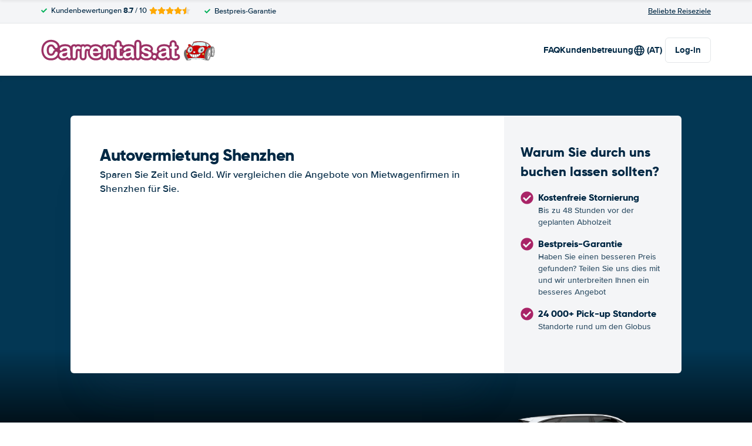

--- FILE ---
content_type: image/svg+xml
request_url: https://cdn.easyterra.com/images/themes/www.carrentals.at/logo.svg
body_size: 11899
content:
<svg xmlns="http://www.w3.org/2000/svg" width="296" height="37" viewBox="0 0 296 37">
  <g fill="none" fill-rule="evenodd" transform="translate(3 3)">
    <g fill-rule="nonzero" transform="translate(239.783)">
      <path fill="#D9FAFC" d="M29.015 1.733s-.195-.005-.55-.005c-1.754 0-6.234.123-10.812 1.196l-3.372 5.303c.336.086.674.184 1.019.307.48-.232 3.233-1.477 6.895-1.477 2.423 0 4.75.533 6.92 1.585a19.827 19.827 0 0 1 4.978-.661c1.025 0 2.185.096 3.351.383l-.871-5.362c-2.057-.669-4.547-1.146-7.558-1.269zm11.43 7.898c.265-.642.805-1.27 1.562-1.733a4.472 4.472 0 0 1 1.665-.611c-1.13-1.193-2.823-2.532-5.297-3.6l.752 5.243c.451.193.894.422 1.319.7z"/>
      <path fill="#666" d="M38.749 8.77l-.752-5.242a25.503 25.503 0 0 0-.493-.197l-.552-.17.864 5.302c.315.089.626.188.933.307zM17.17 3.038a.923.923 0 0 1-.327.056.857.857 0 0 1-.327-.069l-3.28 4.995c.226.033.454.073.687.122l3.247-5.104z"/>
      <path fill="#C00" d="M16.843 2.767c.118 0 .215-.038.215-.038 4.806-1.2 9.577-1.328 11.408-1.328.361 0 .564.005.564.005 8.425.343 12.867 3.43 15.077 5.846.035-.001.07-.007.107-.007.11 0 .215.006.322.016C40.605 1.177 29.147.434 29.013.425a52.49 52.49 0 0 0-1.507-.022c-6.455 0-10.471 1.281-11.178 1.525.017.405.123.839.515.839z"/>
      <path fill="#666" d="M7.607 31.79l-.035-.008c-.598-.132-.952-.374-1.059-.718-.184-.6.506-1.247.535-1.274l.038-.034.05-.009.21-.038c-1.133-1.42-4.261-5.964-3.562-12.1.006-.034.181-1.154.673-2.618h-1.77c-5.562 7.505 1.97 16.786 2.733 17.686l6.338-.788.112-.624c-2.436.266-4.197.517-4.233.522l-.03.002zm37.084-20.1c-.204.124-.42.227-.638.317l1.146.107-.038.045c.819.322 1.397 1.54 1.646 3.483.03.227.05.468.07.71.297-3.054 1.123-5.838 2.298-6.59a6.36 6.36 0 0 0-.597-.025c-.58 0-1.362.056-2.306.16-.25.664-.8 1.315-1.581 1.792zm1.748 11.527a33.358 33.358 0 0 1-.678 2.984l2.747.324c-.942-.945-1.53-3.345-1.697-6.017a34.95 34.95 0 0 1-.372 2.71zm-6.88-1.068c.887-4.942 2.663-8.832 4.344-9.827l-.68-.064c-.066.013-.131.033-.196.042l.061.094-.32-.076c-.096.007-.188.022-.28.022a3.12 3.12 0 0 1-.414-.031c-1.137.192-3.65 1.43-5.485 8.25-.016.067-1.614 6.732-.045 9.74.797.393.89.72.902.81v.772l-.255-.117c-.293-.137-1.898-.295-4.037-.45l.016.085 7.044 1.334c-1.23-1.464-1.541-5.663-.656-10.584z"/>
      <path fill="#999" d="M49.827 9.893c-1.213 0-2.582 3.34-2.709 8.31-.13 5.004 1.074 8.394 2.277 8.421l.015.16v-.16c1.198 0 2.568-3.34 2.696-8.31.128-5.004-1.073-8.394-2.279-8.421zm1.627 8.407c-.09 3.475-.826 7.171-2.015 7.171h-.013c-.553-.013-.989-.76-1.294-2.223-.282-1.348-.412-3.135-.362-5.031.09-3.475.828-7.171 2.016-7.171 1.207.025 1.758 3.755 1.668 7.254z"/>
      <path fill="#333" d="M49.813 9.566h-.011c-.239-.105-.635-.154-1.222-.154-.564 0-1.31.05-2.203.146.121-.527.054-1.044-.246-1.467-.256-.36-.654-.614-1.142-.745C41.113.878 29.167.105 29.026.098A48.028 48.028 0 0 0 27.5.074c-7.175 0-11.379 1.574-11.42 1.589l-.11.041v.11c0 .508.115.814.269 1.002L12.913 7.88c-.163-.655-.613-1.329-1.303-1.855-.694-.53-1.535-.835-2.306-.835-.665 0-1.235.226-1.594.637-.749.843-.436 2.251.672 3.269-1.974 1.368-3.146 3.69-3.815 5.566H2.5l-.054.07c-6.078 8.073 2.671 18.122 2.758 18.223l.061.07 6.794-.845.17-.955c2.522-.269 5.678-.542 8.396-.582 2.718.114 8.232.376 12.16.653l.07.385 7.879 1.492a1.273 1.273 0 0 0 .544.127c1.516 0 3.228-2.754 4.384-6.775l4.04.475-.04-.08c1.623-.404 2.683-4.565 2.788-8.593.118-4.28-.833-8.722-2.638-8.761zm-3.539.332c.943-.103 1.726-.159 2.306-.159.248 0 .443.011.597.025-1.175.752-2.001 3.535-2.297 6.59a16.58 16.58 0 0 0-.071-.71c-.25-1.945-.828-3.161-1.646-3.483l.038-.045-1.146-.107c.217-.09.432-.193.638-.318.779-.479 1.328-1.13 1.581-1.793zm-.435-1.626c.632.894.032 2.304-1.341 3.144a3.992 3.992 0 0 1-1.68.573 8.124 8.124 0 0 0-2.081-2.154c.224-.607.733-1.216 1.465-1.665.633-.384 1.347-.598 2.01-.598.72-.002 1.31.253 1.627.7zM36.952 3.16l.552.17c.17.065.332.13.493.197l.752 5.242c-.31-.119-.62-.218-.935-.307l-.862-5.302zm.494 5.201a14.109 14.109 0 0 0-3.35-.383c-2.486 0-4.571.548-4.98.661a15.702 15.702 0 0 0-6.92-1.585c-3.661 0-6.415 1.246-6.894 1.477-.345-.123-.685-.22-1.02-.307l3.373-5.303c4.578-1.073 9.06-1.196 10.812-1.196.353 0 .55.005.55.005 3.01.123 5.501.6 7.56 1.269l.869 5.362zm.929-4.677c2.472 1.068 4.167 2.407 5.297 3.6a4.516 4.516 0 0 0-1.665.61c-.757.463-1.297 1.092-1.561 1.734a8.98 8.98 0 0 0-1.318-.703l-.753-5.241zM27.505.4c.496 0 1.008.007 1.506.022.134.007 11.592.752 15.523 6.837a3.142 3.142 0 0 0-.322-.017c-.036 0-.072.006-.107.008-2.21-2.415-6.652-5.502-15.077-5.847 0 0-.2-.005-.564-.005-1.83 0-6.6.128-11.407 1.328 0 0-.098.038-.215.038-.394 0-.5-.434-.517-.84C17.033 1.683 21.047.4 27.505.4zM16.517 3.025a.85.85 0 0 0 .327.069c.18 0 .318-.05.327-.056l-3.247 5.105a9.8 9.8 0 0 0-.687-.12l3.28-4.998zM7.984 6.033c.295-.333.765-.517 1.323-.517.694 0 1.453.276 2.082.759.634.482 1.043 1.095 1.19 1.679-.15-.008-.304-.022-.452-.022a6.402 6.402 0 0 0-3.449.974c-1.015-.904-1.335-2.149-.694-2.873zm4.144 2.226c.969 0 2.017.204 3.118.604l.08.029.07-.038c.03-.015 2.879-1.471 6.8-1.471 2.39 0 4.685.53 6.82 1.579l.066.03.07-.02c.024-.006 2.24-.666 4.941-.666 2.63 0 6.167.642 8.29 3.647-.983.027-4.048.77-6.137 8.534-.069.282-1.53 6.377-.188 9.605-1.885-.732-6.333-1.578-16.836-1.578-.07.002-6.785.311-11.489 1.125-.997-1.211-4.31-5.764-3.596-11.993.014-.094 1.455-9.387 7.991-9.387zm-.368 23.626l-6.338.788c-.763-.9-8.295-10.18-2.733-17.686h1.77c-.492 1.464-.667 2.585-.673 2.619-.701 6.136 2.43 10.68 3.562 12.1l-.21.037-.05.01-.038.034c-.029.027-.717.676-.535 1.274.107.345.46.587 1.06.717l.033.008.035-.006c.036-.005 1.796-.257 4.232-.522l-.115.627zm8.875-1.572C15.25 30.39 8.18 31.375 7.62 31.455c-.443-.103-.701-.264-.768-.48-.098-.323.233-.745.41-.92 4.686-.88 11.904-1.21 11.968-1.215 17.067 0 17.86 2.291 17.866 2.29v.27c-2.257-.486-15.846-1.06-16.462-1.087zm12.535 1.09l-.016-.086c2.141.156 3.744.313 4.037.45l.255.118v-.772c-.011-.09-.105-.417-.902-.811-1.567-3.007.03-9.672.045-9.74 1.836-6.82 4.348-8.058 5.485-8.25.134.017.271.031.414.031.094 0 .186-.014.28-.021l.32.076-.061-.094c.065-.01.13-.03.196-.042l.68.063c-1.683.994-3.457 4.885-4.345 9.828-.883 4.923-.572 9.12.656 10.587l-7.044-1.338zm8.116 1.566c-.045 0-.09-.003-.135-.009-1.493-.231-2.352-4.61-1.246-10.755.975-5.407 3.129-9.806 4.808-9.806.043 0 .088.004.133.011.777.121 1.367 1.314 1.616 3.273.26 2.053.128 4.71-.369 7.482-.974 5.405-3.132 9.804-4.807 9.804zm4.475-6.766a33.358 33.358 0 0 0 1.048-5.693c.17 2.671.755 5.071 1.697 6.017l-2.745-.324zm6.345-7.889c-.128 4.97-1.498 8.31-2.696 8.31v.16l-.015-.16c-1.203-.027-2.407-3.417-2.277-8.422.127-4.97 1.496-8.311 2.71-8.31 1.205.028 2.406 3.418 2.278 8.422z"/>
      <path fill="#333" d="M49.786 11.044c-1.188 0-1.925 3.696-2.016 7.171-.048 1.896.08 3.683.362 5.031.305 1.464.74 2.212 1.294 2.223h.013c1.189 0 1.924-3.696 2.015-7.17.09-3.498-.461-7.228-1.668-7.255zm1.315 7.247c-.114 4.411-1.057 6.853-1.664 6.853v.163l-.004-.163c-.253-.005-.656-.522-.956-1.96-.278-1.326-.405-3.086-.354-4.96.112-4.411 1.055-6.853 1.666-6.853.624.015 1.422 2.655 1.312 6.92z"/>
      <path fill="#CCC" d="M49.209 18.25c-.036 1.348.195 2.17.343 2.287.156-.112.427-.921.463-2.27.036-1.391-.211-2.22-.36-2.297-.122.07-.41.888-.446 2.28z"/>
      <path fill="#333" d="M49.672 15.647c-.727 0-.808 2.33-.814 2.595-.009.266-.047 2.612.687 2.63h.007c.725 0 .806-2.33.814-2.597.007-.268.047-2.612-.694-2.628zm.343 2.619c-.036 1.348-.307 2.157-.463 2.27-.148-.118-.38-.94-.343-2.288.038-1.392.325-2.21.446-2.28.149.077.394.906.36 2.298z"/>
      <path fill="#999" d="M46.46 15.681c-.25-1.959-.838-3.151-1.615-3.273a1.142 1.142 0 0 0-.134-.01c-1.68 0-3.833 4.398-4.807 9.806-1.105 6.144-.248 10.523 1.245 10.754.045.006.09.01.135.01 1.677 0 3.833-4.4 4.806-9.805.499-2.772.63-5.429.37-7.482zm-1.25 7.347c-.736 4.097-2.28 8.452-3.685 8.452a.666.666 0 0 1-.105-.007c-1.439-.224-1.399-4.87-.634-9.13.735-4.097 2.278-8.453 3.686-8.453.035 0 .069.002.105.008.813.126 1.066 1.648 1.133 2.902.094 1.7-.085 3.91-.5 6.228z"/>
      <path fill="#333" d="M44.577 13.896a.697.697 0 0 0-.105-.007c-1.408 0-2.95 4.355-3.686 8.452-.767 4.26-.805 8.908.634 9.13a.666.666 0 0 0 .105.007c1.406 0 2.95-4.355 3.685-8.452.415-2.315.594-4.527.5-6.228-.067-1.252-.32-2.776-1.133-2.902zm.286 9.077c-.879 4.893-2.438 8.18-3.34 8.18a.382.382 0 0 1-.047-.004c-.882-.139-1.24-3.766-.342-8.756.879-4.892 2.436-8.177 3.34-8.177.015 0 .03 0 .045.003.342.053.74.763.84 2.597.091 1.677-.084 3.864-.496 6.157z"/>
      <path fill="#CCC" d="M42.464 22.601c-.318 1.764-.155 2.83.026 2.917.197-.027.724-.987 1.043-2.75.318-1.772.151-2.841-.03-2.917-.19.016-.72.976-1.039 2.75z"/>
      <path fill="#333" d="M43.565 19.527l-.056-.004c-.67 0-1.19 1.902-1.393 3.026-.147.811-.208 1.587-.176 2.185.038.7.197 1.064.488 1.11l.056.003c.67 0 1.191-1.901 1.394-3.025.211-1.173.383-3.186-.313-3.295zm-.032 3.239c-.319 1.764-.846 2.725-1.043 2.75-.181-.085-.342-1.153-.026-2.917.319-1.772.85-2.734 1.04-2.752.18.078.347 1.148.029 2.919z"/>
      <path fill="#C00" d="M12.128 7.932c.149 0 .302.014.452.022-.146-.584-.557-1.197-1.189-1.68-.63-.482-1.39-.758-2.082-.758-.56 0-1.028.184-1.323.517-.64.724-.322 1.97.696 2.873a6.391 6.391 0 0 1 3.446-.974zm30.074.238c-.73.449-1.241 1.058-1.465 1.665a8.096 8.096 0 0 1 2.082 2.154 4.026 4.026 0 0 0 1.679-.573c1.373-.838 1.973-2.25 1.34-3.144-.316-.447-.907-.7-1.626-.7-.663-.002-1.379.212-2.01.598z"/>
      <path fill="#C00" d="M7.731 29.639c4.706-.814 11.418-1.12 11.489-1.125 10.503 0 14.951.846 16.836 1.578-1.34-3.228.12-9.323.188-9.605 2.087-7.764 5.154-8.509 6.137-8.534-2.123-3.005-5.66-3.647-8.29-3.647-2.701 0-4.919.66-4.94.667l-.07.02-.068-.031a15.347 15.347 0 0 0-6.818-1.58c-3.922 0-6.77 1.457-6.801 1.472l-.07.038-.08-.03c-1.099-.4-2.147-.603-3.117-.603-6.537 0-7.978 9.293-7.994 9.387-.71 6.23 2.603 10.782 3.598 11.993zm26.755-7.054c-.295.833-.99 1.415-1.688 1.415a1.25 1.25 0 0 1-.347-.05c-.385-.118-.674-.423-.815-.855-.134-.412-.116-.899.05-1.367.293-.833.989-1.415 1.688-1.415.116 0 .235.018.345.053.387.117.676.42.815.854.136.41.118.897-.048 1.365zm-8.635-10.08c1.505-1.633 3.636-2.648 5.557-2.648.934 0 1.778.242 2.441.699.815.562 1.312 1.402 1.437 2.43.186 1.535-.506 3.32-1.849 4.777-1.507 1.632-3.638 2.648-5.56 2.648-.933 0-1.775-.242-2.44-.7-.815-.562-1.314-1.402-1.435-2.43-.188-1.535.504-3.32 1.849-4.777zm-8.017 4.785c1.099.002 1.988.676 1.988 1.502-.002.825-.891 1.494-1.983 1.494h-.007c-1.093-.002-1.984-.676-1.983-1.502.002-.824.893-1.494 1.985-1.494zm.412 5.477c3.143 0 6.587-.601 10.23-1.789l.29-.095-.011.287c0 .04-.154 2.63-2.94 4.607l.001.018-.036.003c-1.476 1.04-3.69 1.901-7 2.135l-.079.014v-.007c-.188.012-.374.027-.567.036 0 0-.06.002-.172.002-.887 0-4.249-.168-6.618-2.54l-.058.01-.018-.087c-1.025-1.056-1.856-2.532-2.203-4.605l-.085-.508.425.327.083.06c.515.354 3.352 2.132 8.758 2.132zM6.797 13.195c1.036-2.146 3.016-3.586 4.928-3.586.465 0 .91.087 1.32.26 2.128.888 2.79 3.826 1.472 6.551-1.035 2.146-3.016 3.584-4.928 3.584-.464 0-.907-.087-1.32-.258-1.042-.434-1.767-1.361-2.038-2.612-.269-1.23-.068-2.63.566-3.94zM5.449 19.9c.759-.096 1.467.61 1.606 1.56.065.452-.007.896-.202 1.249-.206.374-.528.603-.902.65a1.156 1.156 0 0 1-.135.007c-.71 0-1.34-.674-1.47-1.568-.14-.95.355-1.804 1.103-1.898z"/>
      <path fill="#333" d="M9.407 20.573l-.425-.327.085.508c.345 2.073 1.176 3.55 2.203 4.605l.018.087.058-.01c2.37 2.372 5.73 2.54 6.618 2.54.112 0 .172-.002.172-.002.193-.009.38-.023.567-.036v.007l.08-.014c3.309-.232 5.522-1.095 6.999-2.135l.036-.003-.002-.018c2.787-1.977 2.94-4.567 2.94-4.607l.011-.287-.289.096c-3.645 1.187-7.088 1.789-10.23 1.789-5.404 0-8.243-1.779-8.756-2.135a2.503 2.503 0 0 1-.085-.058zm18.898.873c-.109.694-.573 2.467-2.565 3.933l-.563-3.076a41.468 41.468 0 0 0 3.128-.857zm-3.537.95l.595 3.245c-.736.482-1.656.918-2.803 1.256l-.732-3.98a33.481 33.481 0 0 0 2.94-.522zm-6.522.762c1.023 0 2.082-.07 3.164-.194l.747 4.049c-.9.236-1.929.414-3.11.511l-.857-4.366c.02-.002.038 0 .056 0zm-.389-.007l-.088.014.858 4.386c-.17.011-.338.024-.511.03-.004 0-.056.003-.152.003a10.33 10.33 0 0 1-2.796-.412l-.595-4.314c.962.164 2.055.273 3.284.293zm-3.692-.364l-.027.004.585 4.243c-1.026-.352-2.125-.929-3.065-1.867l-.618-3.285c.79.323 1.831.66 3.125.905zm-3.454-1.046l-.115.02.526 2.801c-.69-.866-1.247-1.975-1.55-3.407.256.156.637.364 1.14.586z"/>
      <path fill="#FC0" d="M5.902 23.037c.259-.033.485-.2.638-.477.163-.295.223-.669.168-1.056-.106-.72-.598-1.285-1.12-1.285a.766.766 0 0 0-.092.006c-.555.07-.915.755-.8 1.532.108.761.646 1.35 1.206 1.28z"/>
      <path fill="#333" d="M5.814 23.37c.043 0 .09-.003.135-.008.374-.047.696-.278.902-.65.195-.355.268-.798.203-1.25-.14-.95-.848-1.655-1.607-1.559-.748.094-1.243.945-1.104 1.9.132.892.76 1.566 1.47 1.566zm-.32-3.145a.766.766 0 0 1 .092-.006c.522 0 1.016.564 1.12 1.285.055.387-.005.761-.167 1.056-.154.274-.38.444-.638.477-.56.07-1.097-.519-1.21-1.28-.111-.775.248-1.462.803-1.532z"/>
      <path fill="#FC0" d="M33.61 20.675a.8.8 0 0 0-.236-.036c-.542 0-1.11.5-1.354 1.19-.144.407-.16.823-.047 1.17.105.329.317.555.588.64.578.175 1.31-.362 1.592-1.157.143-.407.16-.82.047-1.17-.107-.326-.316-.554-.59-.637z"/>
      <path fill="#333" d="M33.72 20.366a1.185 1.185 0 0 0-.346-.053c-.7 0-1.393.582-1.688 1.415-.168.468-.186.955-.05 1.367.14.432.43.737.815.854.112.035.23.051.347.051.697 0 1.393-.582 1.688-1.415.166-.468.184-.954.048-1.366-.139-.432-.428-.738-.815-.853zm.431 2.116c-.282.793-1.014 1.332-1.592 1.157-.271-.085-.484-.311-.587-.64-.112-.347-.098-.763.047-1.17.244-.688.811-1.19 1.353-1.19a.8.8 0 0 1 .237.036c.273.083.484.309.59.638.113.348.097.764-.048 1.169zm-16.32-2.194h.008c1.092 0 1.98-.67 1.983-1.495 0-.826-.888-1.5-1.988-1.501-1.092 0-1.983.67-1.985 1.494 0 .826.89 1.498 1.983 1.502zm.008-2.671c.9.002 1.632.528 1.628 1.175-.001.643-.731 1.167-1.628 1.167v.163l-.007-.163c-.9-.002-1.63-.528-1.63-1.173.002-.645.734-1.17 1.637-1.17zm-9.57 2.127a3.42 3.42 0 0 0 1.32.258c1.912 0 3.891-1.44 4.928-3.583 1.318-2.724.655-5.662-1.472-6.552a3.415 3.415 0 0 0-1.32-.26c-1.912 0-3.89 1.44-4.928 3.586-.634 1.31-.835 2.71-.564 3.94.271 1.25.994 2.177 2.037 2.611zm-1.152-6.416c.981-2.03 2.832-3.392 4.608-3.392.414 0 .81.076 1.175.23 1.954.815 2.534 3.56 1.3 6.117-.982 2.03-2.833 3.392-4.609 3.392-.414 0-.81-.077-1.175-.23-.938-.39-1.588-1.234-1.84-2.378-.254-1.162-.063-2.49.54-3.739z"/>
      <path fill="#D9FAFC" d="M8.588 18.463c.26.108.542.162.835.162 1.27 0 2.597-.98 3.3-2.436.887-1.836.475-3.802-.918-4.382a2.153 2.153 0 0 0-.833-.163c-1.27 0-2.6.98-3.302 2.438-.434.898-.573 1.852-.39 2.687.178.814.643 1.415 1.308 1.694zm1.408-3.998c.238-.876.941-1.513 1.67-1.513.095 0 .188.011.28.033.802.188 1.234 1.158.96 2.161-.237.877-.94 1.513-1.669 1.513-.094 0-.188-.01-.28-.032-.4-.094-.717-.376-.896-.8-.17-.4-.194-.885-.065-1.362z"/>
      <path fill="#333" d="M8.445 18.76c.304.127.635.192.978.192 1.404 0 2.86-1.057 3.622-2.63.966-2 .477-4.16-1.094-4.815a2.548 2.548 0 0 0-.978-.192c-1.406 0-2.862 1.057-3.623 2.63-.464.961-.61 1.986-.414 2.888.2.921.737 1.606 1.51 1.928zm-.775-4.68c.705-1.458 2.031-2.438 3.302-2.438.292 0 .573.054.833.163 1.393.58 1.805 2.548.918 4.382-.705 1.459-2.03 2.436-3.3 2.436-.293 0-.575-.054-.835-.162-.665-.278-1.13-.88-1.308-1.695-.183-.835-.044-1.79.39-2.686z"/>
      <path fill="#333" d="M11.044 16.31c.604.141 1.305-.437 1.522-1.243.117-.43.086-.846-.055-1.171a.849.849 0 0 1 .02.508c-.095.36-.381.609-.694.609a.544.544 0 0 1-.464-.26.799.799 0 0 1-.08-.64c.112-.409.48-.674.82-.595a.549.549 0 0 1 .314.208.908.908 0 0 0-.564-.425.87.87 0 0 0-.194-.023c-.56 0-1.133.544-1.326 1.265-.112.412-.094.824.049 1.164.131.321.365.536.652.603z"/>
      <path fill="#333" d="M10.957 16.627c.092.021.188.032.28.032.729 0 1.432-.636 1.668-1.513.273-1.004-.157-1.973-.96-2.161a1.223 1.223 0 0 0-.28-.033c-.728 0-1.43.637-1.67 1.513-.128.477-.106.962.066 1.363.179.423.499.705.896.799zm-.618-2.082c.194-.722.768-1.265 1.327-1.265.065 0 .13.007.193.023.239.056.43.211.564.425a.549.549 0 0 0-.313-.208c-.341-.08-.71.186-.82.594a.793.793 0 0 0 .08.64.548.548 0 0 0 .464.26c.312 0 .598-.249.694-.609a.835.835 0 0 0-.02-.507c.14.325.173.74.054 1.17-.217.807-.918 1.385-1.522 1.244-.287-.067-.52-.282-.656-.602a1.82 1.82 0 0 1-.045-1.165zm1.85-.22c-.068.25-.258.388-.393.357a.203.203 0 0 1-.121-.096.48.48 0 0 1-.04-.392c.06-.226.228-.361.352-.361.013 0 .027.001.038.003.087.02.13.101.15.147.042.097.047.22.015.341z"/>
      <path fill="#FFF" d="M25.645 19.448c.601.415 1.371.634 2.228.634 1.823 0 3.851-.97 5.293-2.534 1.282-1.39 1.941-3.081 1.768-4.527-.112-.936-.562-1.697-1.296-2.203-.602-.416-1.374-.634-2.23-.634-1.822 0-3.85.97-5.292 2.532-1.281 1.39-1.943 3.083-1.767 4.527.112.938.56 1.699 1.296 2.205zm.589-6.024c1.102-1.196 2.665-1.937 4.073-1.937.689 0 1.31.179 1.8.515.604.415.969 1.037 1.063 1.796.134 1.128-.37 2.436-1.356 3.503-1.102 1.196-2.665 1.939-4.073 1.939-.689 0-1.312-.18-1.8-.517-.604-.416-.97-1.036-1.063-1.796-.137-1.126.37-2.435 1.356-3.503z"/>
      <path fill="#333" d="M25.435 19.711c.663.458 1.507.7 2.44.7 1.923 0 4.053-1.016 5.56-2.648 1.343-1.456 2.035-3.242 1.85-4.776-.125-1.029-.622-1.869-1.437-2.431-.662-.457-1.508-.7-2.442-.7-1.921 0-4.052 1.016-5.557 2.648-1.345 1.457-2.037 3.242-1.849 4.777.123 1.028.62 1.868 1.435 2.43zm.681-6.994c1.442-1.561 3.47-2.531 5.292-2.531.858 0 1.628.218 2.23.634.734.506 1.182 1.269 1.296 2.203.175 1.446-.486 3.137-1.768 4.527-1.442 1.563-3.47 2.534-5.293 2.534-.859 0-1.627-.219-2.228-.635-.736-.506-1.184-1.268-1.296-2.203-.176-1.447.486-3.139 1.767-4.529z"/>
      <path fill="#D9FAFC" d="M26.15 18.46c.427.297.978.453 1.591.453 1.31 0 2.767-.7 3.804-1.824.924-1 1.397-2.216 1.272-3.253-.079-.667-.399-1.209-.921-1.57-.429-.297-.98-.452-1.59-.452-1.31 0-2.767.697-3.807 1.823-.921 1-1.397 2.216-1.272 3.253.081.667.401 1.21.924 1.57zm2.793-3.643c.381-.858 1.196-1.458 1.984-1.458.152 0 .298.024.436.065.354.112.632.353.798.696.24.49.225 1.117-.038 1.719-.38.858-1.196 1.458-1.984 1.458a1.46 1.46 0 0 1-.435-.065 1.31 1.31 0 0 1-.8-.696c-.241-.49-.227-1.117.039-1.719z"/>
      <path fill="#333" d="M25.941 18.723c.49.338 1.111.517 1.8.517 1.408 0 2.971-.743 4.073-1.94.985-1.066 1.49-2.374 1.356-3.502-.094-.759-.46-1.38-1.063-1.796-.49-.338-1.111-.515-1.8-.515-1.408 0-2.97.74-4.073 1.937-.985 1.066-1.491 2.377-1.356 3.503.09.76.46 1.38 1.063 1.796zm.558-5.086c1.04-1.126 2.498-1.823 3.806-1.823.611 0 1.162.155 1.59.452.523.361.843.903.922 1.57.125 1.037-.348 2.254-1.272 3.253-1.037 1.126-2.496 1.824-3.804 1.824-.613 0-1.164-.156-1.59-.452-.523-.362-.843-.904-.924-1.57-.125-1.038.35-2.254 1.272-3.254z"/>
      <path fill="#333" d="M29.816 16.921c.103.033.211.047.323.047.649 0 1.328-.515 1.657-1.254.127-.29.181-.586.176-.864a1.034 1.034 0 0 1-.129.322c-.182.287-.49.471-.79.471a.62.62 0 0 1-.27-.06.559.559 0 0 1-.299-.34c-.067-.209-.025-.456.116-.677.24-.38.721-.569 1.059-.414a.548.548 0 0 1 .21.187c-.011-.028-.017-.058-.027-.082a.983.983 0 0 0-.593-.52 1.07 1.07 0 0 0-.324-.049c-.648 0-1.33.517-1.657 1.256-.224.511-.242 1.055-.043 1.458.126.257.33.438.59.52z"/>
      <path fill="#333" d="M29.704 17.23c.139.043.285.065.435.065.788 0 1.603-.6 1.984-1.458.264-.602.279-1.23.038-1.719a1.316 1.316 0 0 0-.798-.696 1.503 1.503 0 0 0-.436-.065c-.788 0-1.603.6-1.984 1.459-.264.601-.279 1.229-.038 1.717.168.347.443.587.799.697zm-.436-2.288c.327-.739 1.009-1.256 1.657-1.256.112 0 .22.016.324.049.26.081.466.262.593.52.01.026.016.055.027.082a.548.548 0 0 0-.21-.186c-.338-.158-.819.032-1.059.413-.141.22-.184.469-.116.676a.554.554 0 0 0 .299.342c.083.038.175.06.27.06.299 0 .608-.187.79-.472a.991.991 0 0 0 .129-.322c.005.279-.047.575-.176.864-.329.74-1.008 1.254-1.657 1.254a.975.975 0 0 1-.914-.567c-.197-.401-.181-.945.043-1.457zm2.27.063c-.146.23-.428.365-.598.286a.221.221 0 0 1-.12-.143c-.037-.12-.007-.276.084-.417.113-.186.31-.31.482-.31.042 0 .081.008.114.026a.222.222 0 0 1 .12.143c.037.117.007.274-.082.415z"/>
      <path fill="#FFF" d="M31.5 14.445a.263.263 0 0 0-.114-.025c-.172 0-.367.125-.482.309-.09.143-.12.298-.084.417a.222.222 0 0 0 .12.143c.17.08.452-.056.598-.285.089-.143.117-.299.081-.418a.229.229 0 0 0-.119-.14z"/>
      <path fill="#D9FAFC" d="M37.095 31.131c-.005.002-.797-2.29-17.866-2.29-.063.004-7.281.335-11.968 1.215-.177.177-.506.598-.41.92.067.215.326.376.768.48.56-.077 7.632-1.064 13.014-1.142.616.026 14.205.602 16.46 1.088v-.27h.002z"/>
    </g>
    <path fill="#646464" stroke="#9C3266" stroke-width="7" d="M25.207 20.336c0 .865-.213 1.8-.64 2.807-.426 1.007-1.096 1.995-2.01 2.965-.914.97-2.082 1.758-3.503 2.363-1.42.605-3.076.908-4.966.908-1.433 0-2.736-.136-3.91-.408a10.984 10.984 0 0 1-3.197-1.27c-.957-.574-1.837-1.33-2.64-2.27a13.49 13.49 0 0 1-1.835-2.862 14.929 14.929 0 0 1-1.14-3.382 18.434 18.434 0 0 1-.38-3.818c0-2.186.319-4.144.955-5.874.636-1.73 1.547-3.209 2.733-4.438a11.922 11.922 0 0 1 4.17-2.808c1.593-.642 3.292-.963 5.096-.963 2.199 0 4.157.438 5.874 1.315 1.717.878 3.033 1.962 3.947 3.253.915 1.29 1.372 2.51 1.372 3.66 0 .63-.223 1.186-.667 1.667-.445.482-.983.723-1.613.723-.704 0-1.232-.167-1.584-.5-.352-.334-.744-.908-1.177-1.724-.716-1.346-1.56-2.353-2.53-3.02-.97-.667-2.164-1-3.585-1-2.26 0-4.062.858-5.402 2.575-1.34 1.717-2.01 4.157-2.01 7.32 0 2.112.296 3.87.889 5.272.593 1.402 1.433 2.449 2.52 3.14 1.087.693 2.36 1.039 3.818 1.039 1.58 0 2.918-.393 4.012-1.177 1.093-.785 1.918-1.937 2.473-3.456.235-.717.526-1.3.871-1.751.346-.451.902-.677 1.668-.677.655 0 1.217.229 1.687.686.47.457.704 1.025.704 1.705zm16.569 6.19c-1.223.95-2.406 1.664-3.549 2.14-1.143.475-2.424.713-3.845.713-1.297 0-2.437-.256-3.42-.77-.981-.512-1.738-1.207-2.27-2.084a5.41 5.41 0 0 1-.796-2.854c0-1.383.438-2.563 1.316-3.54.877-.975 2.081-1.63 3.613-1.963.321-.075 1.118-.241 2.39-.5 1.273-.26 2.363-.498 3.271-.714a62.56 62.56 0 0 0 2.956-.788c-.062-1.334-.33-2.313-.806-2.937-.476-.624-1.46-.936-2.956-.936-1.284 0-2.251.18-2.9.538-.648.358-1.204.895-1.668 1.612-.463.716-.79 1.189-.982 1.417-.191.229-.602.343-1.232.343-.568 0-1.06-.182-1.473-.546-.414-.365-.621-.831-.621-1.4 0-.889.315-1.754.945-2.594.63-.84 1.612-1.532 2.946-2.075 1.335-.544 2.996-.816 4.985-.816 2.224 0 3.972.263 5.245.788 1.272.525 2.17 1.356 2.696 2.492.525 1.137.788 2.644.788 4.522a414.685 414.685 0 0 1-.038 5.782c0 .95.158 1.942.473 2.974.315 1.031.473 1.695.473 1.992 0 .519-.244.991-.732 1.418-.488.426-1.041.639-1.659.639-.519 0-1.032-.244-1.538-.732-.507-.488-1.044-1.195-1.612-2.122zm-.334-7.32c-.741.271-1.819.558-3.233.861a79.283 79.283 0 0 0-2.938.667c-.543.142-1.062.42-1.556.834s-.742.991-.742 1.733c0 .766.29 1.417.871 1.955.581.537 1.34.806 2.28.806 1 0 1.924-.22 2.77-.658.846-.439 1.467-1.004 1.863-1.696.457-.766.685-2.026.685-3.78v-.723zm14.308 2.872v4.225c0 1.025-.24 1.794-.722 2.307-.482.513-1.094.769-1.835.769-.729 0-1.328-.26-1.797-.778-.47-.52-.705-1.285-.705-2.298V12.219c0-2.273.822-3.41 2.465-3.41.84 0 1.445.266 1.816.797.37.531.575 1.316.612 2.354.605-1.038 1.226-1.823 1.862-2.354.636-.531 1.486-.797 2.548-.797s2.094.266 3.095.797c1 .531 1.5 1.236 1.5 2.113 0 .617-.212 1.127-.639 1.529-.426.401-.886.602-1.38.602-.185 0-.633-.114-1.344-.343-.71-.229-1.337-.343-1.88-.343-.742 0-1.347.195-1.817.584-.47.39-.834.967-1.093 1.733-.26.766-.439 1.677-.537 2.733-.1 1.056-.149 2.344-.149 3.864zm15.31 0v4.225c0 1.025-.242 1.794-.723 2.307-.482.513-1.094.769-1.835.769-.729 0-1.328-.26-1.798-.778-.47-.52-.704-1.285-.704-2.298V12.219c0-2.273.822-3.41 2.465-3.41.84 0 1.445.266 1.816.797.37.531.574 1.316.611 2.354.606-1.038 1.227-1.823 1.863-2.354.636-.531 1.485-.797 2.548-.797 1.062 0 2.094.266 3.095.797 1 .531 1.5 1.236 1.5 2.113 0 .617-.213 1.127-.639 1.529-.426.401-.886.602-1.38.602-.186 0-.633-.114-1.344-.343-.71-.229-1.337-.343-1.88-.343-.742 0-1.347.195-1.817.584-.47.39-.834.967-1.093 1.733-.26.766-.439 1.677-.538 2.733-.098 1.056-.148 2.344-.148 3.864zm23.962-1.742h-9.896c.013 1.149.244 2.162.695 3.039.451.877 1.05 1.538 1.798 1.983a4.748 4.748 0 0 0 2.474.667 6.06 6.06 0 0 0 1.658-.213c.5-.142.986-.365 1.455-.667.47-.303.902-.627 1.297-.973a60.23 60.23 0 0 0 1.538-1.409c.26-.222.63-.333 1.112-.333.52 0 .94.142 1.26.426.322.284.482.686.482 1.204 0 .458-.179.992-.537 1.603-.359.612-.899 1.199-1.622 1.76-.722.563-1.63 1.03-2.724 1.4-1.093.37-2.35.556-3.77.556-3.25 0-5.776-.927-7.58-2.78-1.804-1.853-2.706-4.367-2.706-7.542 0-1.495.223-2.882.667-4.16.445-1.279 1.094-2.375 1.946-3.29.853-.914 1.903-1.615 3.15-2.103 1.248-.488 2.632-.732 4.151-.732 1.977 0 3.673.417 5.087 1.251 1.415.834 2.474 1.912 3.178 3.234.705 1.322 1.057 2.668 1.057 4.04 0 1.272-.365 2.097-1.094 2.474-.729.376-1.754.565-3.076.565zm-9.896-2.873H94.3c-.123-1.73-.59-3.023-1.399-3.882-.809-.858-1.874-1.288-3.196-1.288-1.26 0-2.295.436-3.104 1.307-.81.87-1.3 2.159-1.474 3.863zm22.11-5.855v.611c.89-1.174 1.863-2.035 2.919-2.585 1.056-.55 2.27-.825 3.641-.825 1.335 0 2.527.29 3.577.871a5.534 5.534 0 0 1 2.353 2.465c.334.618.55 1.285.649 2.001.099.717.148 1.631.148 2.743v9.414c0 1.013-.232 1.779-.695 2.298-.463.519-1.065.778-1.807.778-.753 0-1.365-.266-1.834-.797-.47-.531-.704-1.29-.704-2.28v-8.43c0-1.669-.232-2.944-.695-3.828-.464-.883-1.387-1.325-2.77-1.325-.903 0-1.724.27-2.465.807-.742.537-1.285 1.275-1.631 2.214-.247.754-.37 2.162-.37 4.225v6.338c0 1.025-.239 1.794-.714 2.307-.476.513-1.09.769-1.844.769-.729 0-1.328-.266-1.798-.797-.469-.531-.704-1.29-.704-2.28v-14.62c0-.964.21-1.684.63-2.16.42-.475.995-.713 1.724-.713.444 0 .846.105 1.204.315.359.21.646.525.862.945.216.42.324.933.324 1.539zm17.792-2.354h.556V6.215c0-.815.022-1.455.065-1.918.043-.463.164-.862.361-1.195a2.28 2.28 0 0 1 .853-.843c.37-.217.784-.325 1.241-.325.643 0 1.224.241 1.742.723.346.321.566.713.658 1.177.093.463.14 1.12.14 1.973v3.447h1.852c.717 0 1.264.17 1.64.51.377.34.566.775.566 1.306 0 .68-.27 1.155-.807 1.427s-1.306.408-2.307.408h-.945v9.302c0 .791.028 1.4.084 1.826.055.426.203.772.444 1.037.241.266.634.399 1.177.399.297 0 .698-.053 1.205-.158.506-.105.901-.157 1.186-.157.407 0 .775.164 1.102.49.328.328.491.733.491 1.215 0 .815-.444 1.439-1.334 1.871-.89.433-2.168.649-3.836.649-1.581 0-2.78-.266-3.595-.797a3.698 3.698 0 0 1-1.603-2.205c-.253-.939-.38-2.193-.38-3.762v-9.71h-.667c-.729 0-1.285-.173-1.668-.52a1.696 1.696 0 0 1-.574-1.315c0-.531.2-.967.602-1.306.402-.34.985-.51 1.751-.51zm25.13 17.271c-1.222.951-2.405 1.665-3.548 2.14-1.143.476-2.425.714-3.845.714-1.297 0-2.437-.256-3.42-.77-.981-.512-1.738-1.207-2.27-2.084a5.41 5.41 0 0 1-.796-2.854c0-1.383.438-2.563 1.316-3.54.877-.975 2.081-1.63 3.613-1.963.321-.075 1.118-.241 2.39-.5 1.273-.26 2.363-.498 3.271-.714a62.56 62.56 0 0 0 2.956-.788c-.062-1.334-.33-2.313-.806-2.937-.476-.624-1.46-.936-2.956-.936-1.285 0-2.251.18-2.9.538-.648.358-1.204.895-1.668 1.612-.463.716-.79 1.189-.982 1.417-.191.229-.602.343-1.232.343-.568 0-1.06-.182-1.473-.546-.414-.365-.621-.831-.621-1.4 0-.889.315-1.754.945-2.594.63-.84 1.612-1.532 2.946-2.075 1.335-.544 2.996-.816 4.985-.816 2.224 0 3.972.263 5.245.788 1.272.525 2.17 1.356 2.696 2.492.525 1.137.787 2.644.787 4.522a414.695 414.695 0 0 1-.037 5.782c0 .95.158 1.942.473 2.974.315 1.031.472 1.695.472 1.992 0 .519-.244.991-.732 1.418-.487.426-1.04.639-1.658.639-.519 0-1.032-.244-1.538-.732-.507-.488-1.044-1.195-1.612-2.122zm-.333-7.32c-.741.272-1.819.56-3.234.862a79.283 79.283 0 0 0-2.937.667c-.543.142-1.062.42-1.556.834-.495.414-.742.991-.742 1.733 0 .766.29 1.417.871 1.955.581.537 1.34.806 2.28.806 1 0 1.924-.22 2.77-.658.846-.439 1.467-1.004 1.862-1.696.458-.766.686-2.026.686-3.78v-.723zm9.286 7.098V4.362c0-1.013.226-1.78.677-2.298.45-.519 1.06-.778 1.825-.778.766 0 1.384.256 1.853.769.47.512.704 1.281.704 2.307v21.94c0 1.026-.237 1.795-.713 2.308-.476.513-1.09.769-1.844.769-.741 0-1.343-.266-1.807-.797-.463-.531-.695-1.29-.695-2.28zm25.76-3.54c0 1.396-.339 2.592-1.018 3.586-.68.995-1.684 1.748-3.012 2.26-1.328.514-2.943.77-4.846.77-1.816 0-3.372-.278-4.67-.834-1.297-.556-2.254-1.25-2.872-2.085-.618-.834-.926-1.67-.926-2.51 0-.557.197-1.032.593-1.428.395-.395.895-.593 1.5-.593.532 0 .94.13 1.224.39.284.259.556.623.815 1.093.519.902 1.14 1.575 1.862 2.02.723.445 1.708.667 2.956.667 1.013 0 1.844-.226 2.493-.676.648-.451.972-.967.972-1.548 0-.89-.336-1.538-1.01-1.946-.673-.407-1.782-.796-3.326-1.167-1.742-.432-3.16-.886-4.253-1.362-1.093-.476-1.967-1.103-2.622-1.881-.655-.778-.982-1.736-.982-2.872 0-1.013.303-1.97.908-2.873.605-.902 1.498-1.621 2.678-2.159 1.18-.537 2.603-.806 4.271-.806 1.31 0 2.486.136 3.53.408 1.044.272 1.915.636 2.613 1.093.698.457 1.23.964 1.594 1.52.364.556.547 1.1.547 1.63 0 .581-.195 1.057-.584 1.428-.39.37-.942.556-1.659.556-.519 0-.96-.149-1.325-.445-.364-.297-.781-.741-1.25-1.334a4.573 4.573 0 0 0-1.353-1.186c-.52-.297-1.223-.445-2.113-.445-.914 0-1.674.194-2.28.584-.605.389-.907.874-.907 1.454 0 .531.222.967.667 1.307.445.34 1.044.62 1.797.843.754.222 1.792.494 3.114.815 1.569.383 2.85.84 3.845 1.371.994.532 1.748 1.159 2.26 1.881.513.723.77 1.548.77 2.474zm4.932 6.616c-.766 0-1.427-.247-1.983-.741s-.834-1.186-.834-2.076c0-.753.266-1.402.797-1.946.531-.543 1.186-.815 1.965-.815.778 0 1.442.269 1.992.806.55.538.824 1.19.824 1.955 0 .877-.275 1.566-.824 2.066-.55.5-1.196.75-1.937.75zm20.498-2.854c-1.223.951-2.406 1.665-3.549 2.14-1.143.476-2.424.714-3.845.714-1.297 0-2.437-.256-3.42-.77-.981-.512-1.738-1.207-2.27-2.084a5.41 5.41 0 0 1-.796-2.854c0-1.383.438-2.563 1.316-3.54.877-.975 2.081-1.63 3.613-1.963.321-.075 1.118-.241 2.39-.5 1.273-.26 2.363-.498 3.271-.714a62.56 62.56 0 0 0 2.956-.788c-.062-1.334-.33-2.313-.806-2.937-.476-.624-1.46-.936-2.956-.936-1.284 0-2.251.18-2.9.538-.648.358-1.204.895-1.668 1.612-.463.716-.79 1.189-.982 1.417-.191.229-.602.343-1.232.343-.568 0-1.06-.182-1.473-.546-.414-.365-.621-.831-.621-1.4 0-.889.315-1.754.945-2.594.63-.84 1.612-1.532 2.946-2.075 1.335-.544 2.996-.816 4.985-.816 2.224 0 3.972.263 5.245.788 1.272.525 2.17 1.356 2.696 2.492.525 1.137.788 2.644.788 4.522a414.695 414.695 0 0 1-.038 5.782c0 .95.158 1.942.473 2.974.315 1.031.473 1.695.473 1.992 0 .519-.244.991-.732 1.418-.488.426-1.041.639-1.659.639-.519 0-1.032-.244-1.538-.732-.507-.488-1.044-1.195-1.612-2.122zm-.334-7.32c-.741.272-1.819.56-3.234.862a79.283 79.283 0 0 0-2.937.667c-.543.142-1.062.42-1.556.834s-.742.991-.742 1.733c0 .766.29 1.417.871 1.955.581.537 1.34.806 2.28.806 1 0 1.924-.22 2.77-.658.846-.439 1.467-1.004 1.863-1.696.457-.766.685-2.026.685-3.78v-.723zm8.62-9.95h.555v-3.04c0-.815.022-1.455.065-1.918.043-.463.164-.862.361-1.195a2.28 2.28 0 0 1 .853-.843c.37-.217.784-.325 1.241-.325.643 0 1.224.241 1.742.723.346.321.566.713.658 1.177.093.463.14 1.12.14 1.973v3.447h1.852c.717 0 1.264.17 1.64.51.377.34.566.775.566 1.306 0 .68-.27 1.155-.807 1.427s-1.306.408-2.307.408h-.945v9.302c0 .791.028 1.4.084 1.826.055.426.203.772.444 1.037.241.266.634.399 1.177.399.297 0 .698-.053 1.205-.158.506-.105.901-.157 1.186-.157.407 0 .775.164 1.102.49.328.328.491.733.491 1.215 0 .815-.444 1.439-1.334 1.871-.89.433-2.168.649-3.836.649-1.581 0-2.78-.266-3.595-.797a3.698 3.698 0 0 1-1.603-2.205c-.253-.939-.38-2.193-.38-3.762v-9.71h-.667c-.729 0-1.285-.173-1.668-.52a1.696 1.696 0 0 1-.574-1.315c0-.531.2-.967.602-1.306.402-.34.985-.51 1.751-.51z"/>
    <path fill="#FFF" d="M25.207 20.336c0 .865-.213 1.8-.64 2.807-.426 1.007-1.096 1.995-2.01 2.965-.914.97-2.082 1.758-3.503 2.363-1.42.605-3.076.908-4.966.908-1.433 0-2.736-.136-3.91-.408a10.984 10.984 0 0 1-3.197-1.27c-.957-.574-1.837-1.33-2.64-2.27a13.49 13.49 0 0 1-1.835-2.862 14.929 14.929 0 0 1-1.14-3.382 18.434 18.434 0 0 1-.38-3.818c0-2.186.319-4.144.955-5.874.636-1.73 1.547-3.209 2.733-4.438a11.922 11.922 0 0 1 4.17-2.808c1.593-.642 3.292-.963 5.096-.963 2.199 0 4.157.438 5.874 1.315 1.717.878 3.033 1.962 3.947 3.253.915 1.29 1.372 2.51 1.372 3.66 0 .63-.223 1.186-.667 1.667-.445.482-.983.723-1.613.723-.704 0-1.232-.167-1.584-.5-.352-.334-.744-.908-1.177-1.724-.716-1.346-1.56-2.353-2.53-3.02-.97-.667-2.164-1-3.585-1-2.26 0-4.062.858-5.402 2.575-1.34 1.717-2.01 4.157-2.01 7.32 0 2.112.296 3.87.889 5.272.593 1.402 1.433 2.449 2.52 3.14 1.087.693 2.36 1.039 3.818 1.039 1.58 0 2.918-.393 4.012-1.177 1.093-.785 1.918-1.937 2.473-3.456.235-.717.526-1.3.871-1.751.346-.451.902-.677 1.668-.677.655 0 1.217.229 1.687.686.47.457.704 1.025.704 1.705zm16.569 6.19c-1.223.95-2.406 1.664-3.549 2.14-1.143.475-2.424.713-3.845.713-1.297 0-2.437-.256-3.42-.77-.981-.512-1.738-1.207-2.27-2.084a5.41 5.41 0 0 1-.796-2.854c0-1.383.438-2.563 1.316-3.54.877-.975 2.081-1.63 3.613-1.963.321-.075 1.118-.241 2.39-.5 1.273-.26 2.363-.498 3.271-.714a62.56 62.56 0 0 0 2.956-.788c-.062-1.334-.33-2.313-.806-2.937-.476-.624-1.46-.936-2.956-.936-1.284 0-2.251.18-2.9.538-.648.358-1.204.895-1.668 1.612-.463.716-.79 1.189-.982 1.417-.191.229-.602.343-1.232.343-.568 0-1.06-.182-1.473-.546-.414-.365-.621-.831-.621-1.4 0-.889.315-1.754.945-2.594.63-.84 1.612-1.532 2.946-2.075 1.335-.544 2.996-.816 4.985-.816 2.224 0 3.972.263 5.245.788 1.272.525 2.17 1.356 2.696 2.492.525 1.137.788 2.644.788 4.522a414.685 414.685 0 0 1-.038 5.782c0 .95.158 1.942.473 2.974.315 1.031.473 1.695.473 1.992 0 .519-.244.991-.732 1.418-.488.426-1.041.639-1.659.639-.519 0-1.032-.244-1.538-.732-.507-.488-1.044-1.195-1.612-2.122zm-.334-7.32c-.741.271-1.819.558-3.233.861a79.283 79.283 0 0 0-2.938.667c-.543.142-1.062.42-1.556.834s-.742.991-.742 1.733c0 .766.29 1.417.871 1.955.581.537 1.34.806 2.28.806 1 0 1.924-.22 2.77-.658.846-.439 1.467-1.004 1.863-1.696.457-.766.685-2.026.685-3.78v-.723zm14.308 2.872v4.225c0 1.025-.24 1.794-.722 2.307-.482.513-1.094.769-1.835.769-.729 0-1.328-.26-1.797-.778-.47-.52-.705-1.285-.705-2.298V12.219c0-2.273.822-3.41 2.465-3.41.84 0 1.445.266 1.816.797.37.531.575 1.316.612 2.354.605-1.038 1.226-1.823 1.862-2.354.636-.531 1.486-.797 2.548-.797s2.094.266 3.095.797c1 .531 1.5 1.236 1.5 2.113 0 .617-.212 1.127-.639 1.529-.426.401-.886.602-1.38.602-.185 0-.633-.114-1.344-.343-.71-.229-1.337-.343-1.88-.343-.742 0-1.347.195-1.817.584-.47.39-.834.967-1.093 1.733-.26.766-.439 1.677-.537 2.733-.1 1.056-.149 2.344-.149 3.864zm15.31 0v4.225c0 1.025-.242 1.794-.723 2.307-.482.513-1.094.769-1.835.769-.729 0-1.328-.26-1.798-.778-.47-.52-.704-1.285-.704-2.298V12.219c0-2.273.822-3.41 2.465-3.41.84 0 1.445.266 1.816.797.37.531.574 1.316.611 2.354.606-1.038 1.227-1.823 1.863-2.354.636-.531 1.485-.797 2.548-.797 1.062 0 2.094.266 3.095.797 1 .531 1.5 1.236 1.5 2.113 0 .617-.213 1.127-.639 1.529-.426.401-.886.602-1.38.602-.186 0-.633-.114-1.344-.343-.71-.229-1.337-.343-1.88-.343-.742 0-1.347.195-1.817.584-.47.39-.834.967-1.093 1.733-.26.766-.439 1.677-.538 2.733-.098 1.056-.148 2.344-.148 3.864zm23.962-1.742h-9.896c.013 1.149.244 2.162.695 3.039.451.877 1.05 1.538 1.798 1.983a4.748 4.748 0 0 0 2.474.667 6.06 6.06 0 0 0 1.658-.213c.5-.142.986-.365 1.455-.667.47-.303.902-.627 1.297-.973a60.23 60.23 0 0 0 1.538-1.409c.26-.222.63-.333 1.112-.333.52 0 .94.142 1.26.426.322.284.482.686.482 1.204 0 .458-.179.992-.537 1.603-.359.612-.899 1.199-1.622 1.76-.722.563-1.63 1.03-2.724 1.4-1.093.37-2.35.556-3.77.556-3.25 0-5.776-.927-7.58-2.78-1.804-1.853-2.706-4.367-2.706-7.542 0-1.495.223-2.882.667-4.16.445-1.279 1.094-2.375 1.946-3.29.853-.914 1.903-1.615 3.15-2.103 1.248-.488 2.632-.732 4.151-.732 1.977 0 3.673.417 5.087 1.251 1.415.834 2.474 1.912 3.178 3.234.705 1.322 1.057 2.668 1.057 4.04 0 1.272-.365 2.097-1.094 2.474-.729.376-1.754.565-3.076.565zm-9.896-2.873H94.3c-.123-1.73-.59-3.023-1.399-3.882-.809-.858-1.874-1.288-3.196-1.288-1.26 0-2.295.436-3.104 1.307-.81.87-1.3 2.159-1.474 3.863zm22.11-5.855v.611c.89-1.174 1.863-2.035 2.919-2.585 1.056-.55 2.27-.825 3.641-.825 1.335 0 2.527.29 3.577.871a5.534 5.534 0 0 1 2.353 2.465c.334.618.55 1.285.649 2.001.099.717.148 1.631.148 2.743v9.414c0 1.013-.232 1.779-.695 2.298-.463.519-1.065.778-1.807.778-.753 0-1.365-.266-1.834-.797-.47-.531-.704-1.29-.704-2.28v-8.43c0-1.669-.232-2.944-.695-3.828-.464-.883-1.387-1.325-2.77-1.325-.903 0-1.724.27-2.465.807-.742.537-1.285 1.275-1.631 2.214-.247.754-.37 2.162-.37 4.225v6.338c0 1.025-.239 1.794-.714 2.307-.476.513-1.09.769-1.844.769-.729 0-1.328-.266-1.798-.797-.469-.531-.704-1.29-.704-2.28v-14.62c0-.964.21-1.684.63-2.16.42-.475.995-.713 1.724-.713.444 0 .846.105 1.204.315.359.21.646.525.862.945.216.42.324.933.324 1.539zm17.792-2.354h.556V6.215c0-.815.022-1.455.065-1.918.043-.463.164-.862.361-1.195a2.28 2.28 0 0 1 .853-.843c.37-.217.784-.325 1.241-.325.643 0 1.224.241 1.742.723.346.321.566.713.658 1.177.093.463.14 1.12.14 1.973v3.447h1.852c.717 0 1.264.17 1.64.51.377.34.566.775.566 1.306 0 .68-.27 1.155-.807 1.427s-1.306.408-2.307.408h-.945v9.302c0 .791.028 1.4.084 1.826.055.426.203.772.444 1.037.241.266.634.399 1.177.399.297 0 .698-.053 1.205-.158.506-.105.901-.157 1.186-.157.407 0 .775.164 1.102.49.328.328.491.733.491 1.215 0 .815-.444 1.439-1.334 1.871-.89.433-2.168.649-3.836.649-1.581 0-2.78-.266-3.595-.797a3.698 3.698 0 0 1-1.603-2.205c-.253-.939-.38-2.193-.38-3.762v-9.71h-.667c-.729 0-1.285-.173-1.668-.52a1.696 1.696 0 0 1-.574-1.315c0-.531.2-.967.602-1.306.402-.34.985-.51 1.751-.51zm25.13 17.271c-1.222.951-2.405 1.665-3.548 2.14-1.143.476-2.425.714-3.845.714-1.297 0-2.437-.256-3.42-.77-.981-.512-1.738-1.207-2.27-2.084a5.41 5.41 0 0 1-.796-2.854c0-1.383.438-2.563 1.316-3.54.877-.975 2.081-1.63 3.613-1.963.321-.075 1.118-.241 2.39-.5 1.273-.26 2.363-.498 3.271-.714a62.56 62.56 0 0 0 2.956-.788c-.062-1.334-.33-2.313-.806-2.937-.476-.624-1.46-.936-2.956-.936-1.285 0-2.251.18-2.9.538-.648.358-1.204.895-1.668 1.612-.463.716-.79 1.189-.982 1.417-.191.229-.602.343-1.232.343-.568 0-1.06-.182-1.473-.546-.414-.365-.621-.831-.621-1.4 0-.889.315-1.754.945-2.594.63-.84 1.612-1.532 2.946-2.075 1.335-.544 2.996-.816 4.985-.816 2.224 0 3.972.263 5.245.788 1.272.525 2.17 1.356 2.696 2.492.525 1.137.787 2.644.787 4.522a414.695 414.695 0 0 1-.037 5.782c0 .95.158 1.942.473 2.974.315 1.031.472 1.695.472 1.992 0 .519-.244.991-.732 1.418-.487.426-1.04.639-1.658.639-.519 0-1.032-.244-1.538-.732-.507-.488-1.044-1.195-1.612-2.122zm-.333-7.32c-.741.272-1.819.56-3.234.862a79.283 79.283 0 0 0-2.937.667c-.543.142-1.062.42-1.556.834-.495.414-.742.991-.742 1.733 0 .766.29 1.417.871 1.955.581.537 1.34.806 2.28.806 1 0 1.924-.22 2.77-.658.846-.439 1.467-1.004 1.862-1.696.458-.766.686-2.026.686-3.78v-.723zm9.286 7.098V4.362c0-1.013.226-1.78.677-2.298.45-.519 1.06-.778 1.825-.778.766 0 1.384.256 1.853.769.47.512.704 1.281.704 2.307v21.94c0 1.026-.237 1.795-.713 2.308-.476.513-1.09.769-1.844.769-.741 0-1.343-.266-1.807-.797-.463-.531-.695-1.29-.695-2.28zm25.76-3.54c0 1.396-.339 2.592-1.018 3.586-.68.995-1.684 1.748-3.012 2.26-1.328.514-2.943.77-4.846.77-1.816 0-3.372-.278-4.67-.834-1.297-.556-2.254-1.25-2.872-2.085-.618-.834-.926-1.67-.926-2.51 0-.557.197-1.032.593-1.428.395-.395.895-.593 1.5-.593.532 0 .94.13 1.224.39.284.259.556.623.815 1.093.519.902 1.14 1.575 1.862 2.02.723.445 1.708.667 2.956.667 1.013 0 1.844-.226 2.493-.676.648-.451.972-.967.972-1.548 0-.89-.336-1.538-1.01-1.946-.673-.407-1.782-.796-3.326-1.167-1.742-.432-3.16-.886-4.253-1.362-1.093-.476-1.967-1.103-2.622-1.881-.655-.778-.982-1.736-.982-2.872 0-1.013.303-1.97.908-2.873.605-.902 1.498-1.621 2.678-2.159 1.18-.537 2.603-.806 4.271-.806 1.31 0 2.486.136 3.53.408 1.044.272 1.915.636 2.613 1.093.698.457 1.23.964 1.594 1.52.364.556.547 1.1.547 1.63 0 .581-.195 1.057-.584 1.428-.39.37-.942.556-1.659.556-.519 0-.96-.149-1.325-.445-.364-.297-.781-.741-1.25-1.334a4.573 4.573 0 0 0-1.353-1.186c-.52-.297-1.223-.445-2.113-.445-.914 0-1.674.194-2.28.584-.605.389-.907.874-.907 1.454 0 .531.222.967.667 1.307.445.34 1.044.62 1.797.843.754.222 1.792.494 3.114.815 1.569.383 2.85.84 3.845 1.371.994.532 1.748 1.159 2.26 1.881.513.723.77 1.548.77 2.474zm4.932 6.616c-.766 0-1.427-.247-1.983-.741s-.834-1.186-.834-2.076c0-.753.266-1.402.797-1.946.531-.543 1.186-.815 1.965-.815.778 0 1.442.269 1.992.806.55.538.824 1.19.824 1.955 0 .877-.275 1.566-.824 2.066-.55.5-1.196.75-1.937.75zm20.498-2.854c-1.223.951-2.406 1.665-3.549 2.14-1.143.476-2.424.714-3.845.714-1.297 0-2.437-.256-3.42-.77-.981-.512-1.738-1.207-2.27-2.084a5.41 5.41 0 0 1-.796-2.854c0-1.383.438-2.563 1.316-3.54.877-.975 2.081-1.63 3.613-1.963.321-.075 1.118-.241 2.39-.5 1.273-.26 2.363-.498 3.271-.714a62.56 62.56 0 0 0 2.956-.788c-.062-1.334-.33-2.313-.806-2.937-.476-.624-1.46-.936-2.956-.936-1.284 0-2.251.18-2.9.538-.648.358-1.204.895-1.668 1.612-.463.716-.79 1.189-.982 1.417-.191.229-.602.343-1.232.343-.568 0-1.06-.182-1.473-.546-.414-.365-.621-.831-.621-1.4 0-.889.315-1.754.945-2.594.63-.84 1.612-1.532 2.946-2.075 1.335-.544 2.996-.816 4.985-.816 2.224 0 3.972.263 5.245.788 1.272.525 2.17 1.356 2.696 2.492.525 1.137.788 2.644.788 4.522a414.695 414.695 0 0 1-.038 5.782c0 .95.158 1.942.473 2.974.315 1.031.473 1.695.473 1.992 0 .519-.244.991-.732 1.418-.488.426-1.041.639-1.659.639-.519 0-1.032-.244-1.538-.732-.507-.488-1.044-1.195-1.612-2.122zm-.334-7.32c-.741.272-1.819.56-3.234.862a79.283 79.283 0 0 0-2.937.667c-.543.142-1.062.42-1.556.834s-.742.991-.742 1.733c0 .766.29 1.417.871 1.955.581.537 1.34.806 2.28.806 1 0 1.924-.22 2.77-.658.846-.439 1.467-1.004 1.863-1.696.457-.766.685-2.026.685-3.78v-.723zm8.62-9.95h.555v-3.04c0-.815.022-1.455.065-1.918.043-.463.164-.862.361-1.195a2.28 2.28 0 0 1 .853-.843c.37-.217.784-.325 1.241-.325.643 0 1.224.241 1.742.723.346.321.566.713.658 1.177.093.463.14 1.12.14 1.973v3.447h1.852c.717 0 1.264.17 1.64.51.377.34.566.775.566 1.306 0 .68-.27 1.155-.807 1.427s-1.306.408-2.307.408h-.945v9.302c0 .791.028 1.4.084 1.826.055.426.203.772.444 1.037.241.266.634.399 1.177.399.297 0 .698-.053 1.205-.158.506-.105.901-.157 1.186-.157.407 0 .775.164 1.102.49.328.328.491.733.491 1.215 0 .815-.444 1.439-1.334 1.871-.89.433-2.168.649-3.836.649-1.581 0-2.78-.266-3.595-.797a3.698 3.698 0 0 1-1.603-2.205c-.253-.939-.38-2.193-.38-3.762v-9.71h-.667c-.729 0-1.285-.173-1.668-.52a1.696 1.696 0 0 1-.574-1.315c0-.531.2-.967.602-1.306.402-.34.985-.51 1.751-.51z"/>
  </g>
</svg>
